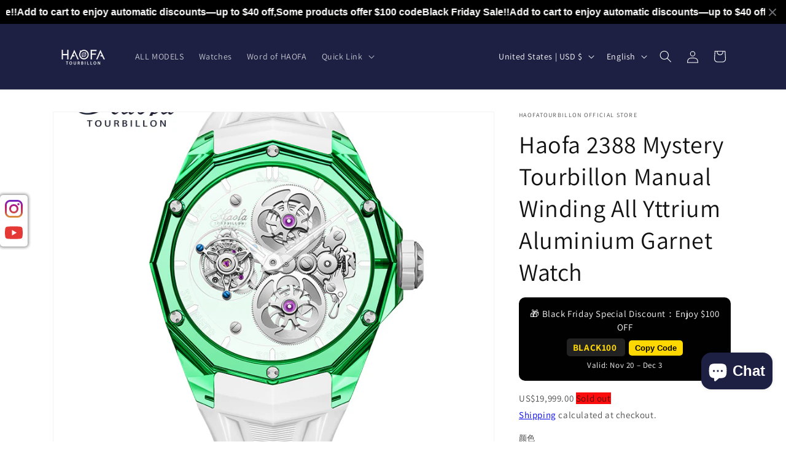

--- FILE ---
content_type: text/css
request_url: https://cdn.shopify.com/extensions/019a8f9c-0d56-7820-b852-baf93a084f78/discount-reveal-292/assets/dr.css
body_size: 6607
content:
/*! tailwindcss v4.0.17 | MIT License | https://tailwindcss.com */
:root, :host {
  --dr-text-lg-1\.2: 1.2rem;
  --dr-text-xl-1\.3: 1.3rem;
  --dr-text-xl-1\.4: 1.4rem;
  --dr-text-2xl-1\.6: 1.6rem;
  --dr-text-2xl-1\.7: 1.7rem;
  --dr-text-2xl-1\.8: 1.8rem;
  --dr-text-3xl-2\.0: 2rem;
  --dr-text-5xl-3\.6: 3.6rem;
  --dr-radius-8xl: 4rem;
  --dr-color-s-full: rgb(0,0,0);
  --dr-leading-base: 1;
  --dr-leading-1\.2: 1 + 0.2;
  --dr-leading-1\.4: 1 + 0.4;
  --dr-leading-1\.5: 1 + 0.5;
  --dr-leading-1\.7: 1 + 0.7;
  --dr-font-sans: ui-sans-serif, system-ui, sans-serif, 'Apple Color Emoji', 'Segoe UI Emoji', 'Segoe UI Symbol',
    'Noto Color Emoji';
  --dr-font-mono: ui-monospace, SFMono-Regular, Menlo, Monaco, Consolas, 'Liberation Mono', 'Courier New',
    monospace;
  --dr-color-red-500: oklch(0.637 0.237 25.331);
  --dr-color-white: #fff;
  --dr-spacing: 0.25rem;
  --dr-text-sm: 0.875rem;
  --dr-text-sm--line-height: calc(1.25 / 0.875);
  --dr-text-base: 1rem;
  --dr-text-base--line-height: calc(1.5 / 1);
  --dr-text-lg: 1.125rem;
  --dr-text-lg--line-height: calc(1.75 / 1.125);
  --dr-text-xl: 1.25rem;
  --dr-text-xl--line-height: calc(1.75 / 1.25);
  --dr-text-2xl: 1.5rem;
  --dr-text-2xl--line-height: calc(2 / 1.5);
  --dr-text-3xl: 1.875rem;
  --dr-text-3xl--line-height: calc(2.25 / 1.875);
  --dr-text-4xl: 2.25rem;
  --dr-text-4xl--line-height: calc(2.5 / 2.25);
  --dr-text-6xl: 3.75rem;
  --dr-text-6xl--line-height: 1;
  --dr-text-9xl: 8rem;
  --dr-text-9xl--line-height: 1;
  --dr-font-weight-medium: 500;
  --dr-font-weight-semibold: 600;
  --dr-font-weight-bold: 700;
  --dr-font-weight-extrabold: 800;
  --dr-tracking-normal: 0em;
  --dr-tracking-widest: 0.1em;
  --dr-leading-normal: 1.5;
  --dr-radius-xl: 0.75rem;
  --dr-radius-2xl: 1rem;
  --dr-radius-4xl: 2rem;
  --dr-ease-in: cubic-bezier(0.4, 0, 1, 1);
  --dr-ease-in-out: cubic-bezier(0.4, 0, 0.2, 1);
  --dr-default-transition-duration: 150ms;
  --dr-default-transition-timing-function: cubic-bezier(0.4, 0, 0.2, 1);
  --dr-default-font-family: var(--dr-font-sans);
  --dr-default-mono-font-family: var(--dr-font-mono);
}
:where(.dr-wrapper) * {
  box-sizing: border-box;
  margin: 0;
  padding: 0;
  border: 0 solid;
}
.dr-wrapper {
  ::after, ::before, ::backdrop, ::file-selector-button {
    box-sizing: border-box;
    margin: 0;
    padding: 0;
    border: 0 solid;
  }
  html, :host {
    line-height: 1.5;
    -webkit-text-size-adjust: 100%;
    tab-size: 4;
    font-family: var(--dr-default-font-family, ui-sans-serif, system-ui, sans-serif, 'Apple Color Emoji', 'Segoe UI Emoji', 'Segoe UI Symbol', 'Noto Color Emoji');
    font-feature-settings: var(--dr-default-font-feature-settings, normal);
    font-variation-settings: var(--dr-default-font-variation-settings, normal);
    -webkit-tap-highlight-color: transparent;
  }
  hr {
    height: 0;
    color: inherit;
    border-top-width: 1px;
  }
  abbr:where([title]) {
    -webkit-text-decoration: underline dotted;
    text-decoration: underline dotted;
  }
  h1, h2, h3, h4, h5, h6 {
    font-size: inherit;
    font-weight: inherit;
  }
  a {
    color: inherit;
    -webkit-text-decoration: inherit;
    text-decoration: inherit;
  }
  b, strong {
    font-weight: bolder;
  }
  code, kbd, samp, pre {
    font-family: var(--dr-default-mono-font-family, ui-monospace, SFMono-Regular, Menlo, Monaco, Consolas, 'Liberation Mono', 'Courier New', monospace);
    font-feature-settings: var(--dr-default-mono-font-feature-settings, normal);
    font-variation-settings: var(--dr-default-mono-font-variation-settings, normal);
    font-size: 1em;
  }
  small {
    font-size: 80%;
  }
  sub, sup {
    font-size: 75%;
    line-height: 0;
    position: relative;
    vertical-align: baseline;
  }
  sub {
    bottom: -0.25em;
  }
  sup {
    top: -0.5em;
  }
  table {
    text-indent: 0;
    border-color: inherit;
    border-collapse: collapse;
  }
  :-moz-focusring {
    outline: auto;
  }
  progress {
    vertical-align: baseline;
  }
  summary {
    display: list-item;
  }
  ol, ul, menu {
    list-style: none;
  }
  img, svg, video, canvas, audio, iframe, embed, object {
    display: block;
    vertical-align: middle;
  }
  img, video {
    max-width: 100%;
    height: auto;
  }
  button, input, select, optgroup, textarea, ::file-selector-button {
    font: inherit;
    font-feature-settings: inherit;
    font-variation-settings: inherit;
    letter-spacing: inherit;
    color: inherit;
    border-radius: 0;
    background-color: transparent;
    opacity: 1;
  }
  :where(select:is([multiple], [size])) optgroup {
    font-weight: bolder;
  }
  :where(select:is([multiple], [size])) optgroup option {
    padding-inline-start: 20px;
  }
  ::file-selector-button {
    margin-inline-end: 4px;
  }
  ::placeholder {
    opacity: 1;
  }
  @supports (not (-webkit-appearance: -apple-pay-button))  or (contain-intrinsic-size: 1px) {
    ::placeholder {
      color: color-mix(in oklab, currentColor 50%, transparent);
    }
  }
  textarea {
    resize: vertical;
  }
  ::-webkit-search-decoration {
    -webkit-appearance: none;
  }
  ::-webkit-date-and-time-value {
    min-height: 1lh;
    text-align: inherit;
  }
  ::-webkit-datetime-edit {
    display: inline-flex;
  }
  ::-webkit-datetime-edit-fields-wrapper {
    padding: 0;
  }
  ::-webkit-datetime-edit, ::-webkit-datetime-edit-year-field, ::-webkit-datetime-edit-month-field, ::-webkit-datetime-edit-day-field, ::-webkit-datetime-edit-hour-field, ::-webkit-datetime-edit-minute-field, ::-webkit-datetime-edit-second-field, ::-webkit-datetime-edit-millisecond-field, ::-webkit-datetime-edit-meridiem-field {
    padding-block: 0;
  }
  :-moz-ui-invalid {
    box-shadow: none;
  }
  button, input:where([type='button'], [type='reset'], [type='submit']), ::file-selector-button {
    appearance: button;
  }
  ::-webkit-inner-spin-button, ::-webkit-outer-spin-button {
    height: auto;
  }
  [hidden]:where(:not([hidden='until-found'])) {
    display: none !important;
  }
}
.dr-wrapper {
  --dr-font-heading-scale: 1;
  --dr-font-body-scale: 1;
  color: rgba(var(--color-foreground), 0.75);
  background-color: rgb(var(--color-background));
  font-size: calc(1.5rem * var(--dr-font-body-scale));
  letter-spacing: 0.06rem;
  line-height: calc(1 + 0.8 / var(--dr-font-body-scale));
  --dr-spacing: calc(var(--dr-font-body-scale) * 0.25rem);
  --dr-color-s-full: rgb(var(--color-foreground));
  --dr-leading-base: calc(1 / var(--dr-font-body-scale));
  --dr-leading-1\.2: calc(1 + 0.2 / var(--dr-font-body-scale));
  --dr-leading-1\.4: calc(1 + 0.4 / var(--dr-font-body-scale));
  --dr-leading-1\.5: calc(1 + 0.5 / var(--dr-font-body-scale));
  --dr-leading-1\.7: calc(1 + 0.7 / var(--dr-font-body-scale));
  --dr-text-sm: calc(var(--dr-font-body-scale) * 0.875rem);
  --dr-text-base: calc(var(--dr-font-body-scale) * 1rem);
  --dr-text-lg-1\.2: calc(var(--dr-font-body-scale) * 1.2rem);
  --dr-text-xl: calc(var(--dr-font-body-scale) * 1.25rem);
  --dr-text-xl-1\.3: calc(var(--dr-font-body-scale) * 1.3rem);
  --dr-text-xl-1\.4: calc(var(--dr-font-body-scale) * 1.4rem);
  --dr-text-2xl: calc(var(--dr-font-body-scale) * 1.5rem);
  --dr-text-2xl-1\.6: calc(var(--dr-font-body-scale) * 1.6rem);
  --dr-text-2xl-1\.7: calc(var(--dr-font-body-scale) * 1.7rem);
  --dr-text-2xl-1\.8: calc(var(--dr-font-body-scale) * 1.8rem);
  --dr-text-3xl: calc(var(--dr-font-body-scale) * 1.875rem);
  --dr-text-3xl-2\.0: calc(var(--dr-font-body-scale) * 2rem);
  --dr-text-4xl: calc(var(--dr-font-body-scale) * 2.25rem);
  --dr-text-5xl: calc(var(--dr-font-body-scale) * 3rem);
  --dr-text-5xl-3\.6: calc(var(--dr-font-body-scale) * 3.6rem);
  --dr-text-6xl: calc(var(--dr-font-body-scale) * 3.75rem);
  --dr-text-7xl: calc(var(--dr-font-body-scale) * 4.5rem);
  --dr-text-9xl: calc(var(--dr-font-body-scale) * 8rem);
  h1, h2, h3, h4, h5, h6, .h1, .h2, .h3, .h4, .h5, .h6, .h0, .hxl, .hxxl {
    color: rgb(var(--color-foreground));
    letter-spacing: calc(var(--dr-font-heading-scale) * 0.06rem);
    line-height: calc(1 + 0.3 / max(1, var(--dr-font-heading-scale)));
    word-break: break-word;
  }
  h1, .h1 {
    font-size: calc(var(--dr-font-heading-scale) * 3rem);
  }
  @media only screen and (min-width: 750px) {
    h1, .h1 {
      font-size: calc(var(--dr-font-heading-scale) * 4rem);
    }
  }
  h2, .h2 {
    font-size: calc(var(--dr-font-heading-scale) * 2rem);
  }
  @media only screen and (min-width: 750px) {
    h2, .h2 {
      font-size: calc(var(--dr-font-heading-scale) * 2.4rem);
    }
  }
  h3, .h3 {
    font-size: calc(var(--dr-font-heading-scale) * 1.7rem);
  }
  @media only screen and (min-width: 750px) {
    h3, .h3 {
      font-size: calc(var(--dr-font-heading-scale) * 1.8rem);
    }
  }
  h4, .h4 {
    font-family: var(--font-heading-family);
    font-style: var(--font-heading-style);
    font-size: calc(var(--dr-font-heading-scale) * 1.5rem);
  }
  h5, .h5 {
    font-size: calc(var(--dr-font-heading-scale) * 1.2rem);
  }
  @media only screen and (min-width: 750px) {
    h5, .h5 {
      font-size: calc(var(--dr-font-heading-scale) * 1.3rem);
    }
  }
  h6, .h6 {
    color: rgba(var(--color-foreground), 0.75);
    margin-block-start: 1.67em;
    margin-block-end: 1.67em;
  }
  .h0 {
    font-size: calc(var(--dr-font-heading-scale) * 4rem);
  }
  @media only screen and (min-width: 750px) {
    .h0 {
      font-size: calc(var(--dr-font-heading-scale) * 5.2rem);
    }
  }
  .hxl {
    font-size: calc(var(--dr-font-heading-scale) * 5rem);
    line-height: calc(1 + 0.3 / max(1, var(--dr-font-heading-scale)));
  }
  @media only screen and (min-width: 750px) {
    .hxl {
      font-size: calc(var(--dr-font-heading-scale) * 6.2rem);
    }
  }
  .hxxl {
    font-size: clamp(calc(var(--dr-font-heading-scale) * 5.6rem), 14vw, calc(var(--dr-font-heading-scale) * 7.2rem));
    line-height: 1.1;
  }
  .p {
    font-size: 1rem;
    line-height: 1.6;
  }
  .s1 {
    font-size: 0.875rem;
    line-height: 1.6;
  }
  .s2 {
    font-size: 0.75rem;
    line-height: 1.6;
  }
}
.dr-wrapper {
  .dr\:\@container {
    container-type: inline-size;
  }
  .dr\:relative {
    position: relative;
  }
  .dr\:row-start-2 {
    grid-row-start: 2;
  }
  .dr\:row-start-3 {
    grid-row-start: 3;
  }
  .dr\:m-0 {
    margin: calc(var(--dr-spacing) * 0);
  }
  .dr\:my-4 {
    margin-block: calc(var(--dr-spacing) * 4);
  }
  .dr\:mt-0\.5 {
    margin-top: calc(var(--dr-spacing) * 0.5);
  }
  .dr\:mt-2 {
    margin-top: calc(var(--dr-spacing) * 2);
  }
  .dr\:mt-3 {
    margin-top: calc(var(--dr-spacing) * 3);
  }
  .dr\:mt-4 {
    margin-top: calc(var(--dr-spacing) * 4);
  }
  .dr\:mr-3 {
    margin-right: calc(var(--dr-spacing) * 3);
  }
  .dr\:mb-1 {
    margin-bottom: calc(var(--dr-spacing) * 1);
  }
  .dr\:mb-8 {
    margin-bottom: calc(var(--dr-spacing) * 8);
  }
  .dr\:mb-12 {
    margin-bottom: calc(var(--dr-spacing) * 12);
  }
  .dr\:mb-\[0\.6rem\] {
    margin-bottom: 0.6rem;
  }
  .dr\:ml-3 {
    margin-left: calc(var(--dr-spacing) * 3);
  }
  .dr\:flex {
    display: flex;
  }
  .dr\:grid {
    display: grid;
  }
  .dr\:hidden {
    display: none;
  }
  .dr\:inline-block {
    display: inline-block;
  }
  .dr\:size-3 {
    width: calc(var(--dr-spacing) * 3);
    height: calc(var(--dr-spacing) * 3);
  }
  .dr\:size-5 {
    width: calc(var(--dr-spacing) * 5);
    height: calc(var(--dr-spacing) * 5);
  }
  .dr\:size-7 {
    width: calc(var(--dr-spacing) * 7);
    height: calc(var(--dr-spacing) * 7);
  }
  .dr\:h-10 {
    height: calc(var(--dr-spacing) * 10);
  }
  .dr\:h-auto {
    height: auto;
  }
  .dr\:h-full {
    height: 100%;
  }
  .dr\:w-6 {
    width: calc(var(--dr-spacing) * 6);
  }
  .dr\:w-10 {
    width: calc(var(--dr-spacing) * 10);
  }
  .dr\:w-auto {
    width: auto;
  }
  .dr\:w-full {
    width: 100%;
  }
  .dr\:grow {
    flex-grow: 1;
  }
  .dr\:transform-\[translateX\(-0\.25rem\)\] {
    transform: translateX(-0.25rem);
  }
  .dr\:grid-rows-\[minmax\(0\,1fr\)_max-content_minmax\(0\,1fr\)\] {
    grid-template-rows: minmax(0,1fr) max-content minmax(0,1fr);
  }
  .dr\:flex-col {
    flex-direction: column;
  }
  .dr\:flex-wrap {
    flex-wrap: wrap;
  }
  .dr\:items-center {
    align-items: center;
  }
  .dr\:justify-center {
    justify-content: center;
  }
  .dr\:justify-end {
    justify-content: flex-end;
  }
  .dr\:justify-start {
    justify-content: flex-start;
  }
  .dr\:gap-2 {
    gap: calc(var(--dr-spacing) * 2);
  }
  .dr\:gap-4 {
    gap: calc(var(--dr-spacing) * 4);
  }
  .dr\:self-end {
    align-self: flex-end;
  }
  .dr\:overflow-hidden {
    overflow: hidden;
  }
  .dr\:p-3 {
    padding: calc(var(--dr-spacing) * 3);
  }
  .dr\:pt-6 {
    padding-top: calc(var(--dr-spacing) * 6);
  }
  .dr\:pb-6 {
    padding-bottom: calc(var(--dr-spacing) * 6);
  }
  .dr\:text-center {
    text-align: center;
  }
  .dr\:text-left {
    text-align: left;
  }
  .dr\:text-right {
    text-align: right;
  }
  .dr\:text-2xl {
    font-size: var(--dr-text-2xl);
    line-height: var(--tw-leading, var(--dr-text-2xl--line-height));
  }
  .dr\:text-3xl {
    font-size: var(--dr-text-3xl);
    line-height: var(--tw-leading, var(--dr-text-3xl--line-height));
  }
  .dr\:text-base {
    font-size: var(--dr-text-base);
    line-height: var(--tw-leading, var(--dr-text-base--line-height));
  }
  .dr\:text-xl {
    font-size: var(--dr-text-xl);
    line-height: var(--tw-leading, var(--dr-text-xl--line-height));
  }
  .dr\:text-2xl-1\.6 {
    font-size: var(--dr-text-2xl-1\.6);
  }
  .dr\:text-\[\.875rem\] {
    font-size: .875rem;
  }
  .dr\:text-lg-1\.2 {
    font-size: var(--dr-text-lg-1\.2);
  }
  .dr\:text-xl-1\.3 {
    font-size: var(--dr-text-xl-1\.3);
  }
  .dr\:text-xl-1\.4 {
    font-size: var(--dr-text-xl-1\.4);
  }
  .dr\:leading-1\.4 {
    --tw-leading: var(--dr-leading-1\.4);
    line-height: var(--dr-leading-1\.4);
  }
  .dr\:leading-1\.5 {
    --tw-leading: var(--dr-leading-1\.5);
    line-height: var(--dr-leading-1\.5);
  }
  .dr\:leading-1\.7 {
    --tw-leading: var(--dr-leading-1\.7);
    line-height: var(--dr-leading-1\.7);
  }
  .dr\:font-bold {
    --tw-font-weight: var(--dr-font-weight-bold);
    font-weight: var(--dr-font-weight-bold);
  }
  .dr\:font-medium {
    --tw-font-weight: var(--dr-font-weight-medium);
    font-weight: var(--dr-font-weight-medium);
  }
  .dr\:tracking-\[\.1rem\] {
    --tw-tracking: .1rem;
    letter-spacing: .1rem;
  }
  .dr\:tracking-\[\.07rem\] {
    --tw-tracking: .07rem;
    letter-spacing: .07rem;
  }
  .dr\:tracking-\[\.13rem\] {
    --tw-tracking: .13rem;
    letter-spacing: .13rem;
  }
  .dr\:tracking-\[0\.04rem\] {
    --tw-tracking: 0.04rem;
    letter-spacing: 0.04rem;
  }
  .dr\:tracking-\[0\.6px\] {
    --tw-tracking: 0.6px;
    letter-spacing: 0.6px;
  }
  .dr\:tracking-\[0\.07rem\] {
    --tw-tracking: 0.07rem;
    letter-spacing: 0.07rem;
  }
  .dr\:tracking-normal {
    --tw-tracking: var(--dr-tracking-normal);
    letter-spacing: var(--dr-tracking-normal);
  }
  .dr\:whitespace-nowrap {
    white-space: nowrap;
  }
  .dr\:text-\[\#b45309\] {
    color: #b45309;
  }
  .dr\:text-red-500 {
    color: var(--dr-color-red-500);
  }
  .dr\:text-s-full {
    color: var(--dr-color-s-full);
  }
  .dr\:line-through {
    text-decoration-line: line-through;
  }
  .dr\:antialiased {
    -webkit-font-smoothing: antialiased;
    -moz-osx-font-smoothing: grayscale;
  }
  .dr\:opacity-40 {
    opacity: 40%;
  }
  .dr\:opacity-75 {
    opacity: 75%;
  }
  .dr\:transition-\[transform_300_ease\] {
    transition-property: transform 300 ease;
    transition-timing-function: var(--tw-ease, var(--dr-default-transition-timing-function));
    transition-duration: var(--tw-duration, var(--dr-default-transition-duration));
  }
  .dr\:group-hover\:transform-\[translateX\(-0\.05rem\)\] {
    &:is(:where(.dr\:group):hover *) {
      @media (hover: hover) {
        transform: translateX(-0.05rem);
      }
    }
  }
  .dr\:group-active\:transform-\[translateX\(-0\.05rem\)\] {
    &:is(:where(.dr\:group):active *) {
      transform: translateX(-0.05rem);
    }
  }
  .dr\:md\:text-xl {
    @media (width >= 750px) {
      font-size: var(--dr-text-xl);
      line-height: var(--tw-leading, var(--dr-text-xl--line-height));
    }
  }
  .dr\:md\:text-2xl-1\.6 {
    @media (width >= 750px) {
      font-size: var(--dr-text-2xl-1\.6);
    }
  }
  .dr\:md\:text-2xl-1\.8 {
    @media (width >= 750px) {
      font-size: var(--dr-text-2xl-1\.8);
    }
  }
  .dr\:\[\&\>a\]\:underline {
    &>a {
      text-decoration-line: underline;
    }
  }
  .dr\:\[\&\>a\]\:underline-offset-4 {
    &>a {
      text-underline-offset: 4px;
    }
  }
  .dr\:\[\&\>a\]\:hover\:decoration-2 {
    &>a {
      &:hover {
        @media (hover: hover) {
          text-decoration-thickness: 2px;
        }
      }
    }
  }
  .dr\:\[\&\>a\]\:hover\:duration-100 {
    &>a {
      &:hover {
        @media (hover: hover) {
          --tw-duration: 100ms;
          transition-duration: 100ms;
        }
      }
    }
  }
  .dr\:\[\&\>a\]\:hover\:ease-in {
    &>a {
      &:hover {
        @media (hover: hover) {
          --tw-ease: var(--dr-ease-in);
          transition-timing-function: var(--dr-ease-in);
        }
      }
    }
  }
}
.dr-wrapper {
  .dynamic-image-wrapper {
    transform: perspective(0);
  }
  .dynamic-image-wrapper::before {
    display: block;
    height: calc(var(--dr-spacing) * 0);
    width: calc(var(--dr-spacing) * 0);
    --tw-content: '';
    content: var(--tw-content);
    padding-bottom: var(--dr-fc-image-height-percent);
  }
  .dynamic-image-to-animate {
    height: 100%;
    width: 100%;
    object-fit: cover;
    object-position: center;
    &:is(:where(.dr\:group):hover *) {
      @media (hover: hover) {
        scale: 1.03;
      }
    }
    &:is(:where(.dr\:group):active *) {
      scale: 1.03;
    }
    transition-duration: 500ms;
    transition-timing-function: ease;
  }
  .dynamic-image-position {
    position: absolute;
    top: calc(var(--dr-spacing) * 0);
    right: calc(var(--dr-spacing) * 0);
    bottom: calc(var(--dr-spacing) * 0);
    left: calc(var(--dr-spacing) * 0);
    overflow: hidden;
    background-color: transparent;
    background-clip: border-box;
  }
  .dr-no-image-wrapper {
    display: grid;
    grid-template-rows: minmax(0,1fr) max-content minmax(0,1fr);
    background-color: #f3f3f3;
    padding: calc(var(--dr-spacing) * 3);
  }
  .dr-badge {
    border-radius: var(--dr-radius-8xl);
    border-style: var(--tw-border-style);
    border-width: 0.1rem;
    --tw-border-style: solid;
    border-style: solid;
    border-color: transparent;
    background-color: rgb(36,40,51);
    text-align: center;
    --tw-leading: var(--dr-leading-normal);
    line-height: var(--dr-leading-normal);
    --tw-tracking: var(--dr-tracking-widest);
    letter-spacing: var(--dr-tracking-widest);
    color: var(--dr-color-white);
    word-break: break-word;
  }
  .dr-badge-small {
    padding-inline: calc(var(--dr-spacing) * 2.5);
    padding-block: calc(var(--dr-spacing) * 1);
  }
  .dr-badge-medium {
    padding-inline: calc(var(--dr-spacing) * 5);
    padding-block: calc(var(--dr-spacing) * 2);
  }
  .dr-badge-position {
    position: absolute;
    bottom: calc(var(--dr-spacing) * 0);
    left: calc(var(--dr-spacing) * 0);
    margin: calc(var(--dr-spacing) * 3);
  }
  .dr-frame-small {
    padding: .2rem .4rem;
  }
  .dr-frame-medium {
    padding: .4rem .8rem;
  }
  .dr-gap-small {
    gap: calc(var(--dr-spacing) * 1);
  }
  .dr-gap-medium {
    gap: calc(var(--dr-spacing) * 2);
  }
}
.dr-wrapper {
  .card-product {
    position: relative;
    display: flex;
    flex-direction: column;
    background-clip: border-box;
  }
  .card-hyperlink {
    --tw-tracking: 0.6px;
    letter-spacing: 0.6px;
    &:is(:where(.dr\:group):hover *) {
      @media (hover: hover) {
        text-decoration-line: underline;
      }
    }
    &:is(:where(.dr\:group):hover *) {
      @media (hover: hover) {
        text-underline-offset: 4px;
      }
    }
    &:is(:where(.dr\:group):active *) {
      text-decoration-line: underline;
    }
    &:is(:where(.dr\:group):active *) {
      text-underline-offset: 4px;
    }
    &::after {
      content: var(--tw-content);
      position: absolute;
    }
    &::after {
      content: var(--tw-content);
      top: calc(var(--dr-spacing) * 0);
    }
    &::after {
      content: var(--tw-content);
      right: calc(var(--dr-spacing) * 0);
    }
    &::after {
      content: var(--tw-content);
      bottom: calc(var(--dr-spacing) * 0);
    }
    &::after {
      content: var(--tw-content);
      left: calc(var(--dr-spacing) * 0);
    }
    &::after {
      content: var(--tw-content);
      z-index: 1;
    }
    &::after {
      content: var(--tw-content);
      --tw-content: '';
      content: var(--tw-content);
    }
  }
  .card-vendor {
    font-size: var(--dr-text-base);
    line-height: var(--tw-leading, var(--dr-text-base--line-height));
    --tw-leading: var(--dr-leading-1\.2);
    line-height: var(--dr-leading-1\.2);
    --tw-tracking: .13rem;
    letter-spacing: .13rem;
    text-transform: uppercase;
    opacity: 70%;
  }
  .dr-rating-star {
    --dr-r-letter-spacing: 0.7;
    --dr-r-font-size: 1.4 * var(--dr-font-body-scale);
    --dr-r-color-foreground: var(--color-foreground);
  }
  .dr-rating-star {
    --dr-r-color-rating-star: rgb(var(--dr-r-color-foreground));
    --dr-r-percent: calc(
    (
        var(--dr-r-rating) / var(--dr-r-rating-max) + var(--dr-r-rating-decimal) * var(--dr-r-font-size) /
          (var(--dr-r-rating-max) * (var(--dr-r-letter-spacing) + var(--dr-r-font-size)))
      ) * 100%
  );
    letter-spacing: calc(var(--dr-r-letter-spacing) * 1rem);
    font-size: calc(var(--dr-r-font-size) * 1rem);
    line-height: 1;
    display: inline-block;
    font-family: Times;
    margin: 0;
  }
  .dr-rating-star::before {
    content: '★★★★★';
    background: linear-gradient( 90deg, var(--dr-r-color-rating-star) var(--dr-r-percent), rgba(var(--dr-r-color-foreground), 0.15) var(--dr-r-percent) );
    -webkit-background-clip: text;
    -webkit-text-fill-color: transparent;
  }
}
.dr-wrapper {
  .applied {
    display: inline-flex;
    flex-wrap: wrap;
    align-items: center;
    justify-content: center;
    text-align: center;
    background-color: #fef3c7;
    color: #9a3412;
    box-shadow: 0 0px 0.1rem 0 rgba(0, 0, 0, 0.05);
    transition: all 0.2s ease-in-out;
    border-radius: .6rem;
  }
  .applied-preset-small {
    gap: calc(var(--dr-spacing) * 1);
    padding: .2rem .4rem;
  }
  .applied-preset-medium {
    padding: .3rem .6rem;
    gap: .35rem;
  }
  .applied-preset-large {
    gap: calc(var(--dr-spacing) * 2);
    padding: .4rem .8rem;
  }
  .applied:hover {
    background-color: #fde68a;
    box-shadow: 0 2px 4px 1px rgba(0, 0, 0, 0.08);
    transform: translateY(-1px);
  }
  .applied:active {
    transform: translateY(1px);
  }
  .applied-highlight {
    --tw-font-weight: var(--dr-font-weight-bold);
    font-weight: var(--dr-font-weight-bold);
    color: #c2410c;
  }
  .ms {
    position: relative;
    background-color: var(--dr-color-white);
    text-align: left;
    --tw-leading: var(--dr-leading-base);
    line-height: var(--dr-leading-base);
    border-radius: .8rem;
    border-left: .8rem solid !important;
    border: 1px solid rgba(0,0,0,0.05);
    box-shadow: 0 2px 10px rgba(0,0,0,0.05);
    transition: all 0.2s ease-out;
  }
  .ms:hover {
    transform: translateY(-1px);
    box-shadow: 0 5px 15px rgba(0,0,0,0.08);
    border-color: rgba(0,0,0,0.08);
  }
  .ms:active {
    transform: translateY(1px) !important;
    box-shadow: 0 1px 3px rgba(0,0,0,0.05) !important;
    background-color: #f9f9f9;
    transition: none;
  }
  .ms::after {
    position: absolute;
    top: calc(1/2 * 100%);
    --tw-content: '→';
    content: var(--tw-content);
    color: #999;
    transition: all 0.2s ease;
    transform: translateY(-50%);
  }
  .ms-nr::after {
    content: none;
  }
  .ms-preset-small {
    padding: calc(var(--dr-spacing) * 3.5);
    padding-right: 4.5rem;
  }
  .ms-preset-medium {
    padding: 1.2rem;
    padding-right: calc(var(--dr-spacing) * 20);
  }
  .ms-preset-large {
    padding: calc(var(--dr-spacing) * 6);
    padding-right: 6.5rem;
  }
  .ms-nr-preset-small {
    padding: calc(var(--dr-spacing) * 3.5);
  }
  .ms-nr-preset-medium {
    padding: 1.2rem;
  }
  .ms-nr-preset-large {
    padding: calc(var(--dr-spacing) * 6);
  }
  .ms-preset-small.ms::after {
    font-size: var(--dr-text-2xl);
    right: var(--dr-text-2xl);
  }
  .ms-preset-medium.ms::after {
    font-size: var(--dr-text-2xl-1\.7);
    right: var(--dr-text-2xl-1\.7);
  }
  .ms-preset-large.ms::after {
    font-size: var(--dr-text-3xl-2\.0);
    right: var(--dr-text-3xl-2\.0);
  }
  .ms-preset-small.ms:hover::after {
    right: var(--dr-text-xl);
  }
  .ms-preset-medium.ms:hover::after {
    right: var(--dr-text-2xl);
  }
  .ms-preset-large.ms:hover::after {
    right: var(--dr-text-2xl-1\.8);
  }
  .ms-preset-small.ms:active::after {
    right: var(--dr-text-2xl) !important;
    transition-property: none;
  }
  .ms-preset-medium.ms:active::after {
    right: var(--dr-text-2xl-1\.7) !important;
    transition-property: none;
  }
  .ms-preset-large.ms:active::after {
    right: var(--dr-text-3xl-2\.0) !important;
    transition-property: none;
  }
  .ms-name {
    --tw-font-weight: var(--dr-font-weight-medium);
    font-weight: var(--dr-font-weight-medium);
    color: #333;
    margin-bottom: .8rem;
  }
  .ms-preset-small > .ms-name, .ms-nr-preset-small > .ms-name {
    font-size: var(--dr-text-sm);
    line-height: var(--tw-leading, var(--dr-text-sm--line-height));
    --tw-leading: var(--dr-leading-base);
    line-height: var(--dr-leading-base);
  }
  .ms-preset-medium > .ms-name, .ms-nr-preset-medium > .ms-name {
    font-size: var(--dr-text-base);
    line-height: var(--tw-leading, var(--dr-text-base--line-height));
  }
  .ms-preset-large > .ms-name, .ms-nr-preset-large > .ms-name {
    font-size: var(--dr-text-xl-1\.3);
  }
  .ms-price {
    --tw-font-weight: var(--dr-font-weight-semibold);
    font-weight: var(--dr-font-weight-semibold);
    letter-spacing: 0.3px;
  }
  .ms-preset-small > .ms-price, .ms-nr-preset-small > .ms-price {
    font-size: var(--dr-text-lg-1\.2);
  }
  .ms-preset-medium > .ms-price, .ms-nr-preset-medium > .ms-price {
    font-size: var(--dr-text-xl-1\.4);
  }
  .ms-preset-large > .ms-price, .ms-nr-preset-large > .ms-price {
    font-size: var(--dr-text-2xl-1\.7);
  }
  .ms-no-requirement {
    border-left-color: #00B894 !important;
  }
  .ms-no-requirement .ms-price {
    color: #00B894;
  }
  .ms-no-requirement:hover::after {
    color: #00B894;
  }
  .ms-no-requirement:active {
    border-left-color: #00997b !important;
  }
  .ms-has-requirement {
    border-left-color: #E67E22 !important;
  }
  .ms-has-requirement .ms-price {
    color: #E67E22;
  }
  .ms-has-requirement:hover::after {
    color: #E67E22;
  }
  .ms-has-requirement:active {
    border-left-color: #D35400 !important;
  }
  .hq-badge {
    display: inline-flex;
    align-items: center;
    text-align: left;
    border-radius: .4rem;
    border: .1rem solid oklch(48.8% 0.243 264.376);
    box-shadow: 0 2px 4px rgba(0, 0, 0, 0.05);
    transition: all 0.2s ease-out;
  }
  .hq-badge:hover {
    box-shadow: 0 4px 8px rgba(0, 0, 0, 0.1);
    transform: translateY(-2px);
  }
  .hq-badge:active {
    box-shadow: 0 1px 3px rgba(0, 0, 0, 0.08);
    transform: translateY(-1px) scale(1);
    transition: all 0.1s ease-out;
    background-color: #f0f0f0;
  }
  .hq-badge-preset-small {
    gap: calc(var(--dr-spacing) * 2);
    padding-inline: calc(var(--dr-spacing) * 2);
    padding-block: calc(var(--dr-spacing) * 1);
    min-height: 2.4rem;
  }
  .hq-badge-preset-medium {
    gap: calc(var(--dr-spacing) * 3);
    padding: .35rem .75rem;
    min-height: 2.8rem;
  }
  .hq-badge-preset-large {
    gap: calc(var(--dr-spacing) * 4);
    padding-inline: calc(var(--dr-spacing) * 4);
    padding-block: calc(var(--dr-spacing) * 2);
    min-height: 3.2rem;
  }
  .hq-badge-name {
    z-index: 1;
    flex-grow: 1;
    color: rgba(var(--color-foreground));
  }
  .hq-badge-preset-small .hq-badge-name {
    font-size: var(--dr-text-base);
    line-height: var(--tw-leading, var(--dr-text-base--line-height));
    --tw-leading: var(--dr-leading-base);
    line-height: var(--dr-leading-base);
  }
  .hq-badge-preset-medium .hq-badge-name {
    font-size: var(--dr-text-lg);
    line-height: var(--tw-leading, var(--dr-text-lg--line-height));
    --tw-leading: var(--dr-leading-normal);
    line-height: var(--dr-leading-normal);
  }
  .hq-badge-preset-large .hq-badge-name {
    font-size: var(--dr-text-xl-1\.3);
    --tw-leading: var(--dr-leading-normal);
    line-height: var(--dr-leading-normal);
  }
  .hq-badge-arrow {
    z-index: 1;
    flex-shrink: 0;
    color: oklch(48.8% 0.243 264.376);
    transition: transform 0.2s ease-out, fill 0.2s ease-out;
  }
  .hq-badge-preset-small .hq-badge-arrow {
    width: var(--dr-text-base);
    height: var(--dr-text-base);
  }
  .hq-badge-preset-medium .hq-badge-arrow {
    width: var(--dr-text-xl);
    height: var(--dr-text-xl);
  }
  .hq-badge-preset-large .hq-badge-arrow {
    width: var(--dr-text-2xl);
    height: var(--dr-text-2xl);
  }
}
.dr-wrapper {
  .dynamic-linear-gradient {
    background: linear-gradient(135deg, var(--color-from, #000) 0%, var(--color-to, #fff) 100%);
  }
  .dynamic-button-color {
    background: var(--color-to);
  }
  .dl-disc-wrapper {
    display: grid;
    grid-template-columns: repeat(1, minmax(0, 1fr));
    align-items: flex-start;
    gap: calc(var(--dr-spacing) * 6);
    @container (width >= 750px) {
      grid-template-columns: repeat(2, minmax(0, 1fr));
    }
    @container (width >= 990px) {
      grid-template-columns: repeat(3, minmax(0, 1fr));
    }
  }
  .dl-disc-card {
    position: relative;
    overflow: hidden;
    border-radius: var(--dr-radius-2xl);
    --tw-shadow: 0 10px 20px var(--tw-shadow-color, rgba(0,0,0,0.1));
    box-shadow: var(--tw-inset-shadow), var(--tw-inset-ring-shadow), var(--tw-ring-offset-shadow), var(--tw-ring-shadow), var(--tw-shadow);
    transition-property: transform, translate, scale, rotate;
    transition-timing-function: var(--tw-ease, var(--dr-default-transition-timing-function));
    transition-duration: var(--tw-duration, var(--dr-default-transition-duration));
    --tw-duration: 300ms;
    transition-duration: 300ms;
    --tw-ease: var(--dr-ease-in-out);
    transition-timing-function: var(--dr-ease-in-out);
    &:hover {
      @media (hover: hover) {
        --tw-translate-y: calc(var(--dr-spacing) * -2);
        translate: var(--tw-translate-x) var(--tw-translate-y);
      }
    }
    &:hover {
      @media (hover: hover) {
        --tw-shadow: 0 15px 30px var(--tw-shadow-color, rgba(0,0,0,0.12));
        box-shadow: var(--tw-inset-shadow), var(--tw-inset-ring-shadow), var(--tw-ring-offset-shadow), var(--tw-ring-shadow), var(--tw-shadow);
      }
    }
    &:active {
      --tw-translate-y: calc(var(--dr-spacing) * -2);
      translate: var(--tw-translate-x) var(--tw-translate-y);
    }
    &:active {
      --tw-shadow: 0 15px 30px var(--tw-shadow-color, rgba(0,0,0,0.12));
      box-shadow: var(--tw-inset-shadow), var(--tw-inset-ring-shadow), var(--tw-ring-offset-shadow), var(--tw-ring-shadow), var(--tw-shadow);
    }
  }
  .dl-disc-card-header {
    position: relative;
    overflow: hidden;
    padding: calc(var(--dr-spacing) * 10);
    color: var(--dr-color-white);
  }
  .dl-disc-card-benefit {
    margin-bottom: calc(var(--dr-spacing) * 3);
    font-size: var(--dr-text-6xl);
    line-height: var(--tw-leading, var(--dr-text-6xl--line-height));
    --tw-leading: 1;
    line-height: 1;
    --tw-font-weight: var(--dr-font-weight-extrabold);
    font-weight: var(--dr-font-weight-extrabold);
  }
  .dl-disc-card-off {
    margin-left: calc(var(--dr-spacing) * 3);
    font-size: var(--dr-text-4xl);
    line-height: var(--tw-leading, var(--dr-text-4xl--line-height));
    --tw-font-weight: var(--dr-font-weight-bold);
    font-weight: var(--dr-font-weight-bold);
  }
  .dl-disc-card-period {
    font-size: var(--dr-text-2xl);
    line-height: var(--tw-leading, var(--dr-text-2xl--line-height));
    --tw-font-weight: var(--dr-font-weight-semibold);
    font-weight: var(--dr-font-weight-semibold);
  }
  .dl-disc-card-hot-deal {
    position: absolute;
    top: calc(var(--dr-spacing) * 8);
    right: calc(var(--dr-spacing) * 10);
    border-radius: var(--dr-radius-2xl);
    background-color: rgba(255,255,255,0.2);
    padding-inline: calc(var(--dr-spacing) * 4);
    padding-block: calc(var(--dr-spacing) * 2);
    font-size: var(--dr-text-xl-1\.3);
    --tw-font-weight: var(--dr-font-weight-semibold);
    font-weight: var(--dr-font-weight-semibold);
  }
  .dl-disc-card-content {
    padding-inline: calc(var(--dr-spacing) * 10);
    padding-block: calc(var(--dr-spacing) * 12);
  }
  .dl-disc-card-title {
    margin-bottom: calc(var(--dr-spacing) * 6);
    font-size: var(--dr-text-3xl);
    line-height: var(--tw-leading, var(--dr-text-3xl--line-height));
    --tw-font-weight: var(--dr-font-weight-bold);
    font-weight: var(--dr-font-weight-bold);
    color: #333;
  }
  .dl-disc-card-content-sections {
    margin-bottom: calc(var(--dr-spacing) * 10);
    display: flex;
    flex-direction: column;
    gap: calc(var(--dr-spacing) * 4);
  }
  .dl-disc-card-content-section {
    display: flex;
    flex-direction: column;
  }
  .dl-disc-card-content-section-header {
    --tw-font-weight: var(--dr-font-weight-semibold);
    font-weight: var(--dr-font-weight-semibold);
    color: #555;
  }
  .dl-disc-card-content-section-content {
    color: #495057;
  }
  .dl-disc-card-button {
    box-sizing: content-box;
    display: inline-block;
    width: 100%;
    cursor: pointer;
    border-radius: var(--dr-radius-8xl);
    padding-inline: calc(var(--dr-spacing) * 8);
    padding-block: calc(var(--dr-spacing) * 4);
    text-align: center;
    font-size: var(--dr-text-2xl-1\.6);
    --tw-font-weight: var(--dr-font-weight-semibold);
    font-weight: var(--dr-font-weight-semibold);
    color: var(--dr-color-white);
    transition-property: all;
    transition-timing-function: var(--tw-ease, var(--dr-default-transition-timing-function));
    transition-duration: var(--tw-duration, var(--dr-default-transition-duration));
    --tw-duration: 300ms;
    transition-duration: 300ms;
    --tw-ease: var(--dr-ease-in-out);
    transition-timing-function: var(--dr-ease-in-out);
    &:hover {
      @media (hover: hover) {
        --tw-translate-y: calc(var(--dr-spacing) * -1);
        translate: var(--tw-translate-x) var(--tw-translate-y);
      }
    }
    &:active {
      --tw-translate-y: calc(var(--dr-spacing) * -1);
      translate: var(--tw-translate-x) var(--tw-translate-y);
    }
  }
  .dl-no-disc-wrapper {
    margin-bottom: calc(var(--dr-spacing) * 4);
    display: flex;
    justify-content: center;
  }
  .dl-no-disc-card {
    overflow: hidden;
    border-radius: var(--dr-radius-2xl);
    --tw-shadow: 0 15px 30px var(--tw-shadow-color, rgba(0,0,0,0.12));
    box-shadow: var(--tw-inset-shadow), var(--tw-inset-ring-shadow), var(--tw-ring-offset-shadow), var(--tw-ring-shadow), var(--tw-shadow);
  }
  .dl-no-disc-header {
    display: flex;
    justify-content: center;
    background-color: lightseagreen;
    padding: calc(var(--dr-spacing) * 10);
    color: var(--dr-color-white);
  }
  .dl-no-disc-header-icon {
    height: calc(var(--dr-spacing) * 32);
    width: calc(var(--dr-spacing) * 32);
  }
  .dl-no-disc-content {
    padding: calc(var(--dr-spacing) * 10);
    padding-top: calc(var(--dr-spacing) * 8);
    text-align: center;
  }
  .dl-no-disc-content-header {
    margin-bottom: calc(var(--dr-spacing) * 4);
    font-size: var(--dr-text-3xl-2\.0);
    --tw-font-weight: var(--dr-font-weight-bold);
    font-weight: var(--dr-font-weight-bold);
    color: #333;
  }
  .dl-no-disc-content-content {
    font-size: var(--dr-text-2xl-1\.8);
  }
}
.dr-wrapper {
  .dt-no-disc-outer-wrapper {
    display: flex;
    align-items: center;
    justify-content: center;
  }
  .dt-no-disc-inner-wrapper {
    display: flex;
    flex-direction: column;
    align-items: center;
    justify-content: center;
    gap: calc(var(--dr-spacing) * 4);
    text-align: center;
  }
  .dt-no-disc-icon-wrapper {
    height: calc(var(--dr-spacing) * 36);
    width: calc(var(--dr-spacing) * 36);
  }
  .dt-no-disc-content {
    margin-top: calc(var(--dr-spacing) * 4);
    font-size: var(--dr-text-2xl-1\.8);
    --tw-leading: var(--dr-leading-1\.5);
    line-height: var(--dr-leading-1\.5);
  }
}
.dr-wrapper {
  --dr-disc-color: cadetblue;
  --dr-disc-color-highlight: lightseagreen;
  --dr-disc-banner-color-shadow: rgba(95, 158, 160, .3);
  --dr-disc-banner-color-border: rgba(95, 158, 160, .08);
  .dt-banner {
    position: relative;
    margin-inline: auto;
    width: 100%;
    overflow: hidden;
    padding: calc(var(--dr-spacing) * 12);
    color: var(--dr-color-white);
    background: var(--dr-disc-color);
    border-radius: 1.2rem;
    border: .1rem solid var(--dr-disc-banner-color-border);
    box-shadow: 0 .5rem 1.5rem var(--dr-disc-banner-color-shadow);
  }
  .dt-banner-header {
    position: relative;
    margin-bottom: calc(var(--dr-spacing) * 12);
    text-align: center;
  }
  .dt-banner-badge {
    margin-bottom: calc(var(--dr-spacing) * 2);
    display: inline-block;
    border-radius: var(--dr-radius-4xl);
    background-color: rgba(255,255,255,.2);
    padding-inline: calc(var(--dr-spacing) * 6);
    padding-block: calc(var(--dr-spacing) * 2.5);
    font-size: var(--dr-text-xl-1\.4);
    --tw-font-weight: var(--dr-font-weight-bold);
    font-weight: var(--dr-font-weight-bold);
    --tw-tracking: 1px;
    letter-spacing: 1px;
    text-transform: uppercase;
  }
  .dt-banner-benefit {
    margin-block: calc(var(--dr-spacing) * 4);
    color: var(--dr-color-white);
  }
  .dt-banner-benefit-value {
    font-size: var(--dr-text-9xl);
    line-height: var(--tw-leading, var(--dr-text-9xl--line-height));
    --tw-leading: 1;
    line-height: 1;
    --tw-font-weight: var(--dr-font-weight-extrabold);
    font-weight: var(--dr-font-weight-extrabold);
    text-shadow: 0 .4rem 1rem rgba(0,0,0,.1);
  }
  .dt-banner-off {
    font-size: var(--dr-text-5xl-3\.6);
    --tw-font-weight: var(--dr-font-weight-semibold);
    font-weight: var(--dr-font-weight-semibold);
  }
  .dt-banner-title {
    margin-top: calc(var(--dr-spacing) * 2);
    font-size: var(--dr-text-2xl-1\.8);
    --tw-font-weight: var(--dr-font-weight-medium);
    font-weight: var(--dr-font-weight-medium);
  }
  .dt-pulse-circle {
    position: absolute;
    display: block;
    height: calc(var(--dr-spacing) * 80);
    width: calc(var(--dr-spacing) * 80);
    background: rgba(255,255,255,0.2);
    border-radius: 50%;
    top: -50px;
    right: -50px;
    z-index: 1;
    animation: dt-pulse 4s infinite ease-in-out;
  }
  @keyframes dt-pulse {
    0% {
      transform: scale(0.5);
      opacity: 0.7;
    }
    50% {
      transform: scale(1.1);
      opacity: 0.3;
    }
    100% {
      transform: scale(0.5);
      opacity: 0.7;
    }
  }
  .dt-banner-term-card-section {
    display: grid;
    grid-template-columns: repeat(1, minmax(0, 1fr));
    gap: calc(var(--dr-spacing) * 8);
    @media (width >= 750px) {
      grid-template-columns: repeat(auto-fit,minmax(200px,1fr));
    }
  }
  .dt-term-card {
    display: flex;
    align-items: center;
    padding: calc(var(--dr-spacing) * 8);
    background: rgba(255,255,255,0.15);
    backdrop-filter: blur(.5rem);
    border-radius: 1.2rem;
    transition: transform 0.3s ease;
  }
  .dt-term-card:hover {
    transform: translateY(-5px);
  }
  .dt-term-icon {
    margin-right: calc(var(--dr-spacing) * 6);
    display: flex;
    align-items: center;
    border-radius: var(--dr-radius-xl);
  }
  .dt-term-label {
    font-size: var(--dr-text-xl-1\.4);
    --tw-font-weight: var(--dr-font-weight-semibold);
    font-weight: var(--dr-font-weight-semibold);
    text-transform: uppercase;
    opacity: 100%;
    letter-spacing: 1px;
  }
  .dt-term-value {
    margin: calc(var(--dr-spacing) * 0);
    font-size: var(--dr-text-3xl);
    line-height: var(--tw-leading, var(--dr-text-3xl--line-height));
  }
}
.dr-wrapper {
  --dr-tabs-number: 1;
  .tabs-container {
    margin-top: calc(var(--dr-spacing) * 16);
    overflow: hidden;
    background-color: var(--dr-color-white);
  }
  .tab-input {
    position: absolute;
    opacity: 0%;
  }
  .tabs-header {
    background: #FBFBFB;
    position: relative;
    display: flex;
  }
  .tabs-header:after {
    content: '';
    background: rgba(0,0,0,0.1);
    position: absolute;
    bottom: 0;
    left: 0;
    width: 100%;
    height: 1px;
  }
  .tab-label {
    position: relative;
    cursor: pointer;
    padding-inline: calc(var(--dr-spacing) * 10);
    padding-block: calc(var(--dr-spacing) * 7);
    text-align: center;
    font-size: var(--dr-text-2xl-1\.8);
    --tw-font-weight: var(--dr-font-weight-semibold);
    font-weight: var(--dr-font-weight-semibold);
    text-wrap: nowrap;
    flex: 1;
    color: #555;
    z-index: 2;
    transition: all 0.3s ease;
  }
  .tab-input:checked + .tab-label {
    color: var(--dr-disc-color);
    font-weight: 700;
  }
  .tab-label:hover:not(:has(.tab-input:checked)) {
    color: var(--dr-disc-color-highlight);
    background: rgba(255, 90, 120, 0.03);
  }
  .tabs-header::before {
    content: '';
    position: absolute;
    width: calc(100% / var(--dr-tabs-number));
    left: 0;
    bottom: 0;
    height: 3px;
    background: linear-gradient(to right, var(--dr-disc-color), var(--dr-disc-color-highlight));
    z-index: 3;
    transform: scaleX(0);
    transition: transform 0.4s cubic-bezier(0.16, 1, 0.3, 1);
  }
  #dr-qualifier:checked ~ .tabs-header::before {
    transform: translateX(0);
  }
  #dr-discount:checked ~ .tabs-header::before {
    transform: translateX(calc((var(--dr-tabs-number) - 1) * 100%));
  }
  .tab-content {
    display: none;
    padding-inline: calc(var(--dr-spacing) * 0);
    padding-block: calc(var(--dr-spacing) * 12);
  }
  #dr-qualifier:checked ~ .tab-content-qualifier, #dr-discount:checked ~ .tab-content-discount {
    display: block;
    animation: dt-fadeIn 0.5s ease;
  }
  @keyframes dt-fadeIn {
    from {
      opacity: 0;
    }
    to {
      opacity: 1;
    }
  }
  @media (max-width: 768px) {
    .tabs-header {
      overflow-x: auto;
      padding-bottom: calc(var(--dr-spacing) * 2);
      scrollbar-width: none;
    }
    .tabs-header::-webkit-scrollbar {
      display: none;
    }
    .tab-label {
      padding-inline: calc(var(--dr-spacing) * 8);
      padding-block: calc(var(--dr-spacing) * 6);
      font-size: var(--dr-text-2xl);
    }
    .tabs-header::before {
      width: calc(100% / var(--dr-tabs-number));
      min-width: 100px;
    }
  }
  .dt-tab-card-wrapper {
    display: grid;
    grid-template-columns: repeat(2, minmax(0, 1fr));
    gap: calc(var(--dr-spacing) * 4);
    @media (width >= 990px) {
      grid-template-columns: repeat(4, minmax(0, 1fr));
    }
    @media (width >= 990px) {
      gap: calc(var(--dr-spacing) * 4);
    }
  }
}
.dr-wrapper {
  .dr-paginator {
    display: flex;
    flex-wrap: wrap;
    justify-content: center;
    gap: calc(var(--dr-spacing) * 1.5);
    vertical-align: middle;
    @media (width >= 750px) {
      gap: calc(var(--dr-spacing) * 3);
    }
  }
  .page-btn, .page-number {
    display: flex;
    height: calc(var(--dr-spacing) * 18);
    width: calc(var(--dr-spacing) * 18);
    cursor: pointer;
    align-items: center;
    justify-content: center;
    font-size: var(--dr-text-2xl-1\.6);
    --tw-font-weight: var(--dr-font-weight-medium);
    font-weight: var(--dr-font-weight-medium);
    border-radius: .8rem;
    transition: all 0.3s ease;
  }
  .page-btn {
    background-color: var(--dr-color-white);
    border: 1px solid #e0e0e0;
    color: #333;
  }
  .page-btn:hover {
    background: #f5f5f5;
    border-color: #ccc;
  }
  .page-btn:disabled {
    cursor: not-allowed;
    opacity: 0.5;
    background: #f5f5f5;
  }
  .page-number {
    background-color: var(--dr-color-white);
    border: 1px solid #e0e0e0;
    color: #666;
  }
  .page-number.active {
    border-color: transparent;
    --tw-font-weight: var(--dr-font-weight-semibold);
    font-weight: var(--dr-font-weight-semibold);
    color: var(--dr-color-white);
    background: linear-gradient(135deg, var(--dr-disc-color) 0%, var(--dr-disc-color-highlight) 100%);
  }
  .page-number:hover:not(.active) {
    background: #f9f9f9;
    border-color: #ddd;
  }
  .page-dots {
    padding-inline: calc(var(--dr-spacing) * 3);
    padding-block: calc(var(--dr-spacing) * 0);
    color: #999;
  }
  @media (min-width: 750px) {
    .page-btn, .page-number {
      height: calc(var(--dr-spacing) * 18);
      width: calc(var(--dr-spacing) * 18);
      font-size: var(--dr-text-2xl-1\.6);
    }
  }
}
@property --tw-rotate-x {
  syntax: "*";
  inherits: false;
  initial-value: rotateX(0);
}
@property --tw-rotate-y {
  syntax: "*";
  inherits: false;
  initial-value: rotateY(0);
}
@property --tw-rotate-z {
  syntax: "*";
  inherits: false;
  initial-value: rotateZ(0);
}
@property --tw-skew-x {
  syntax: "*";
  inherits: false;
  initial-value: skewX(0);
}
@property --tw-skew-y {
  syntax: "*";
  inherits: false;
  initial-value: skewY(0);
}
@property --tw-leading {
  syntax: "*";
  inherits: false;
}
@property --tw-font-weight {
  syntax: "*";
  inherits: false;
}
@property --tw-tracking {
  syntax: "*";
  inherits: false;
}
@property --tw-duration {
  syntax: "*";
  inherits: false;
}
@property --tw-ease {
  syntax: "*";
  inherits: false;
}
@property --tw-content {
  syntax: "*";
  inherits: false;
  initial-value: "";
}
@property --tw-border-style {
  syntax: "*";
  inherits: false;
  initial-value: solid;
}
@property --tw-shadow {
  syntax: "*";
  inherits: false;
  initial-value: 0 0 #0000;
}
@property --tw-shadow-color {
  syntax: "*";
  inherits: false;
}
@property --tw-inset-shadow {
  syntax: "*";
  inherits: false;
  initial-value: 0 0 #0000;
}
@property --tw-inset-shadow-color {
  syntax: "*";
  inherits: false;
}
@property --tw-ring-color {
  syntax: "*";
  inherits: false;
}
@property --tw-ring-shadow {
  syntax: "*";
  inherits: false;
  initial-value: 0 0 #0000;
}
@property --tw-inset-ring-color {
  syntax: "*";
  inherits: false;
}
@property --tw-inset-ring-shadow {
  syntax: "*";
  inherits: false;
  initial-value: 0 0 #0000;
}
@property --tw-ring-inset {
  syntax: "*";
  inherits: false;
}
@property --tw-ring-offset-width {
  syntax: "<length>";
  inherits: false;
  initial-value: 0px;
}
@property --tw-ring-offset-color {
  syntax: "*";
  inherits: false;
  initial-value: #fff;
}
@property --tw-ring-offset-shadow {
  syntax: "*";
  inherits: false;
  initial-value: 0 0 #0000;
}
@property --tw-translate-x {
  syntax: "*";
  inherits: false;
  initial-value: 0;
}
@property --tw-translate-y {
  syntax: "*";
  inherits: false;
  initial-value: 0;
}
@property --tw-translate-z {
  syntax: "*";
  inherits: false;
  initial-value: 0;
}


--- FILE ---
content_type: application/javascript; charset=utf-8
request_url: https://pixee.gropulse.com/get_script?shop=haofatourbillon.myshopify.com
body_size: -109
content:

  (function(){
    if (location.pathname.includes('/thank_you') || location.pathname.includes('/thank-you')) {
      var script = document.createElement("script");
      script.type = "text/javascript";
      script.src = "https://pixee.gropulse.com/get_purchase_page_script?shop=haofatourbillon.myshopify.com";
      document.getElementsByTagName("head")[0].appendChild(script);
    }
  })();
  

--- FILE ---
content_type: application/x-javascript
request_url: https://sino-study.oss-cn-hongkong.aliyuncs.com/userassets/shopify-sino-script-manager/haofatourbillon.js?shop=haofatourbillon.myshopify.com
body_size: 502
content:
(function() {
  if ('USERASSETS_SINO_SCRIPTS' in window) {
    return;
  }
  
  window.USERASSETS_SINO_SCRIPTS = [{"collection":"0","shopName":"haofatourbillon","pixelId":"AW-10829097461/a_dSCKHU9IsDEPXT26so","platform":"Google Conversion","eventTypes":["purchase"],"collectionTitle":"all-Main"},{"collection":"0","shopName":"haofatourbillon","pixelId":"AW-10829097461/F-BWCKTU9IsDEPXT26so","platform":"Google Conversion","eventTypes":["begin_checkout"],"collectionTitle":"all-Main"},{"collection":"0","shopName":"haofatourbillon","pixelId":"AW-10829097461/h9WBCNPQ9IsDEPXT26so","platform":"Google Conversion","eventTypes":["page_view"],"collectionTitle":"all-Main"},{"collection":"0","shopName":"haofatourbillon","pixelId":"AW-10829097461/m19jCJHc7IsDEPXT26so","platform":"Google Conversion","eventTypes":["add_to_cart"],"collectionTitle":"all-Main"}];
  
  var s = document.createElement('script');
  s.src = '//growth-static.sinoclick.com/track-code-sdk/sdk/sdk-0.0.1.js';
  s.type = 'text/javascript';
  s.onload = function() {
    window._spPixel(window.USERASSETS_SINO_SCRIPTS);
  };
  
  var tag = document.getElementsByTagName('script')[0];
  tag.parentNode.insertBefore(s, tag);
})();